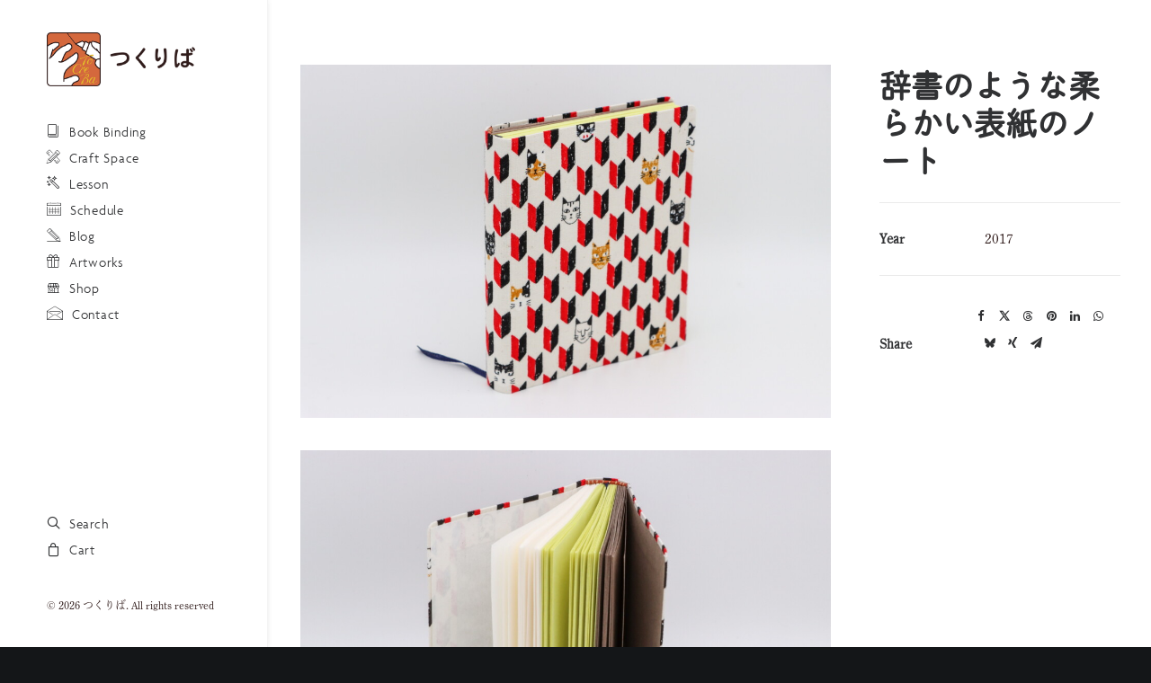

--- FILE ---
content_type: text/css
request_url: https://tocreba.com/wp/wp-content/themes/uncode-child/style.css?ver=209605382
body_size: 156
content:
/*
Theme Name: Uncode Child
Description: Child theme for Uncode theme
Author: Undsgn™
Author URI: http://www.undsgn.com
Template: uncode
Version: 1.0.0
Text Domain: uncode
*/

.em-booking-form-details {
    width: auto;
}
.em-booking-buttons{
	margin-top:30px;
}